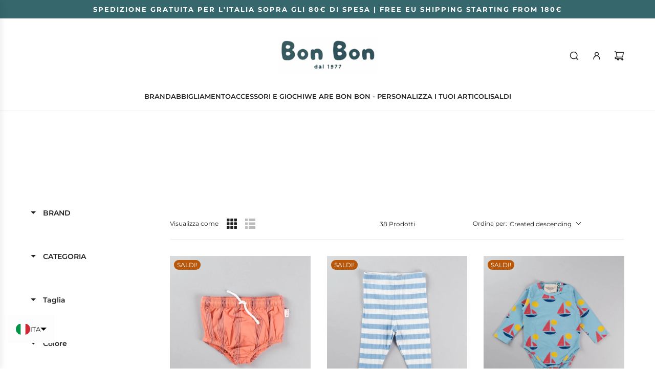

--- FILE ---
content_type: text/css
request_url: https://cdn.boostcommerce.io/widget-integration/theme/customization/bon-bon-verona.myshopify.com/iGeuNp3W3h/customization-1736412506449.css
body_size: 170
content:
/*********************** Custom css for Boost AI Search & Discovery  ************************/
.boost-sd__product-swatch-option.boost-sd__product-swatch-option-soldout label:after{
    border: 1px solid #d3d3d3;
    content: "";
    position: absolute;
    height: 2px;
    width: 100%;
    top: 50%;
    transform: rotate(160deg);
    left: 0;
}
.boost-sd__product-swatch-option.boost-sd__product-swatch-option-soldout{
  pointer-events: none;
  cursor: not-allowed;
}